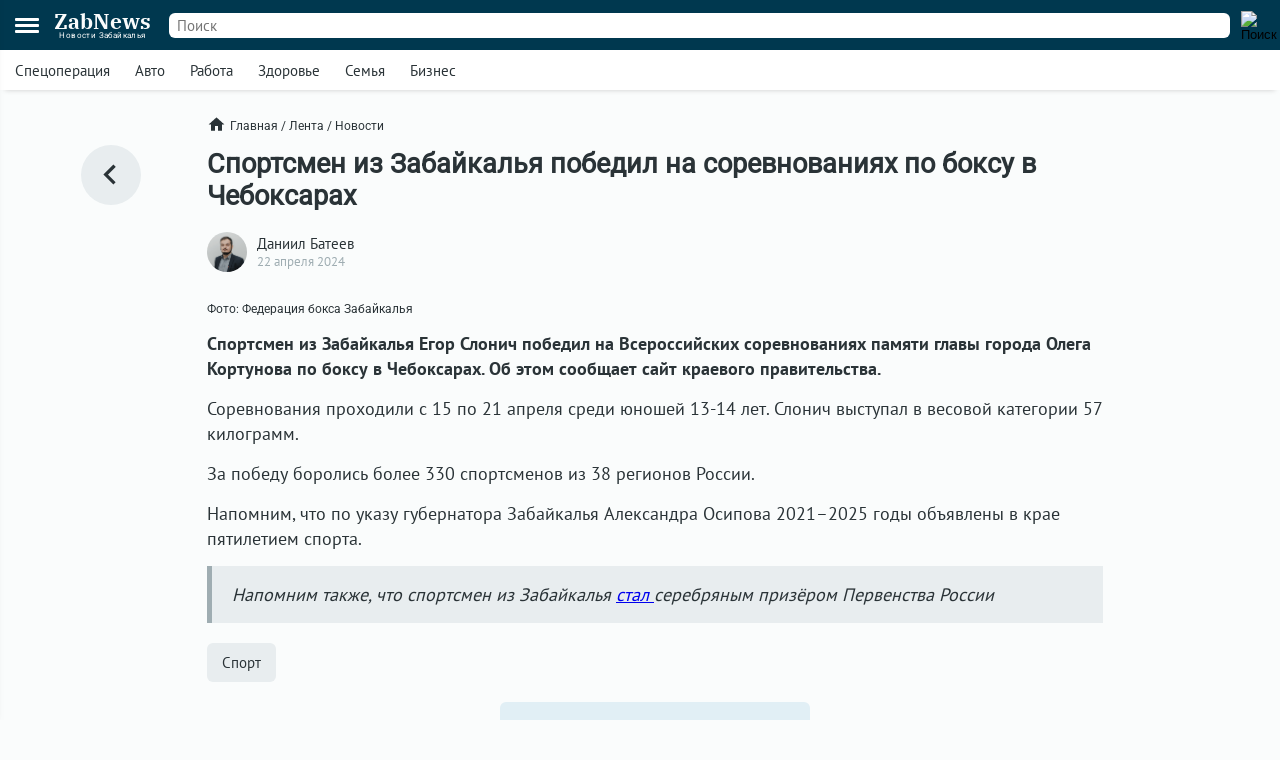

--- FILE ---
content_type: text/html; charset=UTF-8
request_url: https://zabnews.ru/lenta/50497-sportsmen_iz_zabaykalya_pobedil_na_sorevnovaniyah_v_cheboksarah
body_size: 6297
content:
<!doctype html>
<html prefix="og: http://ogp.me/ns#" lang="ru">
<head>
    <link rel="icon" type="image/png" href="/images/favicon-120x120.png">
    <link rel="shortcut icon" href="/images/favicon-32x32.ico">
    <link rel="stylesheet" href="/css/v2/styles.css?633370">
    <link rel="stylesheet" href="/css/v2/post.css?633370">
    <link rel="stylesheet" href="/css/v2/net.css?633370">
    <link rel="stylesheet" href="https://i.zabnews.ru/css/fancybox.css">
    <meta charset="utf-8">
    <meta name="viewport" content="width=device-width,initial-scale=1,minimum-scale=1,minimal-ui">
    <meta name="theme-color" content="#00384f">
    <title>Спортсмен из Забайкалья победил на соревнованиях в Чебоксарах</title>
    <link rel="preconnect" href="https://i.zabnews.ru">
    <link rel="preconnect" href="https://api.zabnews.ru">
    <link rel="preconnect" href="https://cabinet.zabnews.ru">
    <link rel="canonical" href="https://zabnews.ru/lenta/50497-sportsmen_iz_zabaykalya_pobedil_na_sorevnovaniyah_v_cheboksarah">
    <meta itemprop="datePublished" content="2024-04-22T23:00:00+09:00">
    <meta name="description" content="Соревнования проходили с 15 по 21 апреля среди юношей 13-14 лет, спортсмен выступал в весовой категории 57 килограмм.">
    <meta property="og:author" content="Даниил Батеев">
    <meta property="og:type" content="news">
    <meta property="og:title" content="Спортсмен из Забайкалья победил на соревнованиях по боксу в Чебоксарах">
    <meta property="og:description" content="Соревнования проходили с 15 по 21 апреля среди юношей 13-14 лет, спортсмен выступал в весовой категории 57 килограмм.">
    <meta property="og:image" content="https://cabinet.zabnews.ru/images/upload/50497_426920.jpg">
    <meta property="og:url" content="https://zabnews.ru/lenta/50497-sportsmen_iz_zabaykalya_pobedil_na_sorevnovaniyah_v_cheboksarah">
    <meta name="twitter:card" content="summary_large_image">
    <meta property="twitter:image" content="https://cabinet.zabnews.ru/images/upload/50497_426920.jpg">
    <script src="https://i.zabnews.ru/js/jquery.js"></script>
    <script type="module" src="/js/v2/scripts.js?633370"></script>
    <!--LiveInternet counter-->
    <script>new Image().src = "//counter.yadro.ru/hit?r"+
        escape(document.referrer)+((typeof(screen)=="undefined")?"":
        ";s"+screen.width+"*"+screen.height+"*"+(screen.colorDepth?
        screen.colorDepth:screen.pixelDepth))+";u"+escape(document.URL)+
        ";h"+escape(document.title.substring(0,150))+
        ";"+Math.random();
    </script>
    <!--/LiveInternet-->
    <!-- Yandex.RTB -->
    <script>window.yaContextCb=window.yaContextCb||[]</script>
    <script src="https://yandex.ru/ads/system/context.js" async></script>
    <script src="https://i.zabnews.ru/js/fancybox.umd.js"></script>
</head>
<body>
    <div class="container">
        <div class="bntop prtnr" data-blockid="16"></div>
<div class="bnmtop prtnr" data-blockid="17"></div>
<div class="up-button"><img src="/images/icons/up-button-gray.svg"></div>
<div class="brand-mark"></div>


<div class="head">
    <div class="header-container">
        <div class="cookie-agree">
            <div class="cookie">
                <div class="text">
                    <div class="ttl">Мы используем cookie</div>
                    <div class="txt">согласно <a href="/privacy-agreement">политике конфиденциальности</a>. Управлять cookie можно в настройках браузера.</div>
                </div>
                <button>Понятно!</button>
            </div>
        </div>
        <div class="header">
            <div class="burger">
                <div></div>
                <div></div>
                <div></div>
            </div>
            <div class="popup-container"></div>
            <div class="popup_menu">
                <div class="links">
                    <a href="/doska/?utm_source=zabnews&utm_medium=organic&utm_campaign=promo&utm_content=burger" class="">Вакансии</a>
                    &nbsp;
                    <a href="/lenta" class="">Лента</a>
                    <a href="/lenta/novosti" class="">Новости</a>
                    <a href="/lenta/statyi" class="">Статьи</a>
                    <a href="/lenta/fotoreportazhi" class="">Фоторепортажи</a>
                    <a href="/lenta/blogi" class="">Блоги</a>
                    <a href="/lenta/video" class="">Видео</a>
                    <a href="https://spec.zabnews.ru/" target="_blank">Спецпроекты</a>
                    &nbsp;
                    <a href="/company" class="">О компании</a>
                </div>
                <div class="tags">
                                        <a href="/lenta/zzz" class="">Спецоперация</a>
                    <a href="/lenta/avto" class="">Авто</a>
                    <a href="/rabota" class="">Работа</a>
                    <a href="/zdorove" class="">Здоровье</a>
                    <a href="/semya" class="">Семья</a>
                    <a href="/biznes" class="">Бизнес</a>
                </div>
                <div class="icons">
                    <a href="https://ok.ru/zabnews" target="_blank" rel="nofollow"><img src="/images/icons/ok-24x24-w.svg" width="24" height="24" alt="Одноклассники"></a>
                    <a href="https://vk.com/club185412781" target="_blank" rel="nofollow"><img src="/images/icons/vk-24x24-w.svg" width="24" height="24" alt="ВКонтакте"></a>
                    <a href="https://t.me/zabnews_ru" target="_blank" rel="nofollow"><img src="/images/icons/tg-24x24-w.svg" width="24" height="24" alt="Telegram"></a>
                </div>
            </div>
            <div class="logo">
                <a href="/">
                    <div class="name">ZabNews</div>
                    <div class="subname">Новости Забайкалья</div>
                </a>
            </div>
            <div class="menu">
                <a href="/lenta" class="">Лента</a>
<!--                <a href="/lenta/novosti" class="">Новости</a>-->
                <a href="/lenta/statyi">Статьи</a>
            </div>
            <form action="/search" method="get">
                <div class="search-input">
                    <input type="text" name="query" value="" placeholder="Поиск" />
                </div>
                <div class="search-button">
                    <input type="image" src="/images/icons/v2/search.svg" width="24" height="24" alt="Поиск" />
                </div>
            </form>
        </div>
    </div>
    <div class="subhead-container">
        <div class="subhead">
            <div class="tags">
                <div id="tags_lnk_carousel" class="lnk carousel">
                                        <div class="carousel__slide"><a href="/lenta/zzz">Спецоперация</a></div>
                    <div class="carousel__slide"><a href="/lenta/avto">Авто</a></div>
                    <div class="carousel__slide"><a href="/rabota">Работа</a></div>
                    <div class="carousel__slide"><a href="/zdorove">Здоровье</a></div>
                    <div class="carousel__slide"><a href="/semya">Семья</a></div>
                    <div class="carousel__slide"><a href="/biznes">Бизнес</a></div>
                </div>
            </div>
            <script>const tagsLnkCarousel = new Carousel(document.querySelector("#tags_lnk_carousel"), {Dots: false, Navigation: false, slidesPerPage: 1, infinite: false});</script>
        </div>
    </div>
</div>
<div class="bntl prtnr" data-blockid="14"></div>
<div class="bnmtl prtnr" data-blockid="15"></div>
<div class="brand-container">
    
        <div class="brand-partner" data-blockid="9" data-tag="50497-sportsmen_iz_zabaykalya_pobedil_na_sorevnovaniyah_v_cheboksarah"></div>
        <div class="brand-space"></div>
    </div>        <div class="body-container">
    <div class="body post">
        <div class="left">
            <a href="/lenta" title="В ленту"><img src="/images/icons/v2/left.svg" alt=""></a>
        </div>
        <div class="center">
            <div class="breadcrumbs">
                <a href="/" class="home"><img src="/images/icons/v2/home.svg">Главная</a>
                &nbsp;/&nbsp;
                <a href="/lenta">Лента</a>
                &nbsp;/&nbsp;
                <a href="/lenta/novosti">Новости</a>
            </div>
            <div class="publication">
                <div id="stat50497" class="statmrk" data-action="view" data-postid="50497"></div>
                <h1>Спортсмен из Забайкалья победил на соревнованиях по боксу в Чебоксарах</h1>
                <div class="createat">
                    <a href="/company/team"><div class="avatar" style="background-image: url(/images/team/14.jpg);"></div></a>
                    <div class="info">
                        <div class="author"><a href="/company/team">Даниил Батеев</a></div>
                        <div class="date" datetime="2024-04-22T23:00:00+09:00" itemprop="datePublished">22 апреля 2024</div>
                    </div>
                </div>
                <div class="text"><div class="fb__image mceNonEditable">
<div id="mainImage" class="carousel img1713771859212">
<div class="image__slide" data-src="https://cabinet.zabnews.ru/images/upload/50497_426920.jpg" data-fancybox="gallery-1713771859212" data-caption="Фото: Федерация бокса Забайкалья"><img class="image__image" src="https://cabinet.zabnews.ru/images/upload/50497_426920.jpg" alt="Фото: Федерация бокса Забайкалья" /></div>
<figure class="image">
<figcaption>Фото: Федерация бокса Забайкалья</figcaption>
</figure>
</div>
</div>
<p><strong>Спортсмен из Забайкалья Егор Слонич победил на Всероссийских соревнованиях памяти главы города Олега Кортунова по боксу в Чебоксарах. Об этом сообщает сайт краевого правительства.</strong></p>
<p>Соревнования проходили с 15 по 21 апреля среди юношей 13-14 лет. Слонич выступал в весовой категории 57 килограмм.</p>
<p>За победу боролись более 330 спортсменов из 38 регионов России.</p>
<p>Напомним, что по указу губернатора Забайкалья Александра Осипова 2021–2025 годы объявлены в крае пятилетием спорта.</p>
<blockquote>
<p>Напомним также, что спортсмен из Забайкалья <a href="https://zabnews.ru/lenta/50472-sportsmen_iz_zabaykalya_vzyal_serebro_na_pervenstve_rossii">стал </a>серебряным призёром Первенства России</p>
</blockquote></div>
                
                
                <div id="stat50497" class="statmrk" data-action="read" data-postid="50497"></div>
            </div>
            <div class="tags">
            <div class="item"><a href="/lenta/sport">Спорт</a></div>            </div>
            <div class="telegram">
                <a href="https://t.me/zabnews_ru" target="_blank" rel="nofollow">
                    <div class="txt">Самые быстрые новости<br/><b>в Telegram-канале Zabnews</b></div>
                    <div class="icon"><img src="/images/icons/v2/telegram.svg" width="40"></div>
                </a>
            </div>

            <script>
                $(document).ready(()=>{
                    $('.telegram').on('click', ()=>{
                        ym(56134588,'reachGoal','telegram-button');
                    });
                });
            </script>

            <div class="bn300m prtnr" data-blockid="13"></div>
            <div class="bn300x2 prtnr" data-blockid="13"></div>
            <div class="dsc">Читайте также</div>
            <div class="similar">
                <div class="item"><div class="image"><a href="/lenta/67280-basketbolisty_chitinskogo_okruga_vyshli_v_divizionalnyy_etap_ligi"><img src="https://cabinet.zabnews.ru/images/upload/11/67280_0aab6f.jpg" alt="Определены лучшие школьные баскетбольные команды Читинского округа"></a></div><div class="data"><div class="props"><div class="category"><a href="/lenta/sport">Спорт</a></div><div class="time">18 января в 21:30</div></div><div class="title"><a href="/lenta/67280-basketbolisty_chitinskogo_okruga_vyshli_v_divizionalnyy_etap_ligi">Определены лучшие школьные баскетбольные команды Читинского округа</a></div></div></div><div class="item"><div class="image"><a href="/lenta/67328-temperatura_v_shkole_sele_zabaykalya_okruga_opustilas_do_12_gradusov"><img src="https://cabinet.zabnews.ru/images/upload/11/67328_a882e3.jpg" alt="Температура в школе села Большой Зерентуй Забайкалья опустилась до 12 градусов"></a></div><div class="data"><div class="props"><div class="category"><a href="/lenta/zhkh">ЖКХ</a></div><div class="time">Вчера в 15:16</div></div><div class="title"><a href="/lenta/67328-temperatura_v_shkole_sele_zabaykalya_okruga_opustilas_do_12_gradusov">Температура в школе села Большой Зерентуй Забайкалья опустилась до 12 градусов</a></div></div></div></div><div class="similar"><div class="bn300m prtnr" data-blockid="10"></div><div class="bn300x2 prtnr" data-blockid="10"></div><div class="item"><div class="image"><a href="/lenta/67225-zabaykalka_stala_tretey_na_sorevnovaniyah_po_konkobezhnomu_sportu"><img src="https://cabinet.zabnews.ru/images/upload/11/67225_487388.jpg" alt="Спортсменка из Забайкалья стала третьей на соревнованиях по конькобежному спорту"></a></div><div class="data"><div class="props"><div class="category"><a href="/lenta/sport">Спорт</a></div><div class="time">16 января в 09:00</div></div><div class="title"><a href="/lenta/67225-zabaykalka_stala_tretey_na_sorevnovaniyah_po_konkobezhnomu_sportu">Спортсменка из Забайкалья стала третьей на соревнованиях по конькобежному спорту</a></div></div></div><div class="item"><div class="image"><a href="/lenta/67094-sorevnovaniya_dfo_po_volnoy_borbe_sredi_yunoshey_proydut_v_chite"><img src="https://cabinet.zabnews.ru/images/upload/11/67094_19eb0f.jpg" alt="Первенство ДФО по вольной борьбе среди юношей и девушек пройдёт в Чите"></a></div><div class="data"><div class="props"><div class="category"><a href="/lenta/sport">Спорт</a></div><div class="time">11 января в 10:30</div></div><div class="title"><a href="/lenta/67094-sorevnovaniya_dfo_po_volnoy_borbe_sredi_yunoshey_proydut_v_chite">Первенство ДФО по вольной борьбе среди юношей и девушек пройдёт в Чите</a></div></div></div><div class="item"><div class="image"><a href="/lenta/66817-grossmeyster_iz_zabaykalya_vystupit_na_chempionate_mira_v_katare"><img src="https://cabinet.zabnews.ru/images/upload/0_d418d3.jpg" alt="Забайкальская шахматистка Яна Жапова выступит на Чемпионате мира в Катаре"></a></div><div class="data"><div class="props"><div class="category"><a href="/lenta/sport">Спорт</a></div><div class="time">27 декабря 2025</div></div><div class="title"><a href="/lenta/66817-grossmeyster_iz_zabaykalya_vystupit_na_chempionate_mira_v_katare">Забайкальская шахматистка Яна Жапова выступит на Чемпионате мира в Катаре</a></div></div></div><div class="item"><div class="image"><a href="/lenta/66702-zabaykalcy_uspeshno_vystupili_na_sorevnovaniyah_po_kiokusinkay_v_moskve"><img src="https://cabinet.zabnews.ru/images/upload/11/66702_6c545b.jpg" alt="Забайкальцы завоевали призовые места на соревнованиях по киокусинкай в Москве"></a></div><div class="data"><div class="props"><div class="category"><a href="/lenta/sport">Спорт</a></div><div class="time">22 декабря 2025</div></div><div class="title"><a href="/lenta/66702-zabaykalcy_uspeshno_vystupili_na_sorevnovaniyah_po_kiokusinkay_v_moskve">Забайкальцы завоевали призовые места на соревнованиях по киокусинкай в Москве</a></div></div></div>            </div>
            <div class="more">
                <a href="/lenta">Ещё<img src="/images/icons/v2/right.svg"></a>
            </div>
        </div>
        <div class="right">
            <div class="bn300 prtnr" data-blockid="12"></div>
        </div>
    </div>
</div>
        <div class="footer-container">
    <div class="footer">
        <div class="line"></div>
        <div class="lnk">
            <div class="item">
                <div id="cat_name" class="name">Рубрикатор</div>
                <div id="cat_list" class="list">
                    <a href="/lenta/novosti">Новости</a>
                    <a href="/lenta/statyi">Статьи</a>
                    <a href="/lenta/fotoreportazhi">Фото</a>
                    <a href="/lenta/blogi">Блоги</a>
                    <a href="/lenta/video">Видео</a>
                    <a href="/lenta">Лента</a>
                    <a href="/wiki">Энциклопедия</a>
                    <a href="https://spec.zabnews.ru" target="_blank">Спецпроекты</a>
                </div>
            </div>
            <div class="item">
                <div id="theme_name" class="name">Темы</div>
                <div id="theme_list" class="list">
                    <a href="/lenta/zzz">Спецоперация</a>
                    <a href="/lenta/covid">Коронавирус</a>
                    <a href="/lenta/avto">Авто</a>
                    <a href="/rabota">Работа</a>
                    <a href="/zdorove">Здоровье</a>
                    <a href="/semya">Семья</a>
                    <a href="/biznes">Бизнес</a>
                </div>
            </div>
            <div class="item">
                <div id="edition_name" class="name">Редакция</div>
                <div id="edition_list" class="list">
                    <a href="/company">О компании</a>
                    <a href="/editorialPolicy">Редакционная политика</a>
                    <a href="/privacy-agreement">Политика конфиденциальности</a>
                    <a href="/terms-of-use">Пользовательское соглашение</a>
                    <a href="/YandexRss.rss" target="_blank" rel="noopener noreferrer">RSS</a>
                </div>
            </div>
            <div class="item">
                <div id="contact_name" class="name">Контакты</div>
                <div id="contact_list" class="list">
                    Адрес редакции:<br>
                    г. Чита, ул. Курнатовского, д. 25 (ТЦ Город мастеров), вход 2, 3 этаж, офис 12.
                    <br>
                    Телефоны:<br>
                    +7 (3022) 57-19-19,<br>+7 (914) 357-19-19
                    <br/><br/>
                    Эл. почта: <a href="mailto:social@zabnews.ru">social@zabnews.ru</a>
                </div>
            </div>
            <div class="item">
                <div id="ad_name" class="name">Реклама на сайте</div>
                <div id="ad_list" class="list">
                    Связаться с отделом продаж:<br>
                    +7 (3022) 57-45-45,<br>+7 (914) 357-45-45
                    <br/><br/>
                    Эл. почта: <a href="mailto:reklama@zabnews.ru">reklama@zabnews.ru</a>
                    <br/>
                    <a href="https://zabnews-reklama.turbo.site/reklama75" rel="nofollow" target="_blank" class="send">Отправить заявку</a>
                </div>
            </div>
        </div>
        <div class="icons">
            <a href="https://ok.ru/zabnews" target="_blank" rel="nofollow"><img src="/images/icons/ok-24x24.svg" width="24" height="24" alt="Одноклассники"></a>
            <a href="https://vk.com/club185412781" target="_blank" rel="nofollow"><img src="/images/icons/vk-24x24.svg" width="24" height="24" alt="ВКонтакте"></a>
            <a href="https://t.me/zabnews_ru" target="_blank" rel="nofollow"><img src="/images/icons/tg-24x24.svg" width="24" height="24" alt="Telegram"></a>
        </div>
        <div class="copy">
            <div id="smi_name" class="name">О СМИ</div>
            <div id="smi_list" class="list">
                Контактные данные для Роскомнадзора и государственных органов<br /><br />

                Сетевое издание Забньюс (18+).<br />
                Зарегистрировано Федеральной службой по надзору в сфере связи, информационных технологий и массовых коммуникаций (Роскомнадзор).<br />
                Регистрационный номер и дата принятия решения о регистрации: ЭЛ № ФС 77 – 76261 от 19.07.2019г.<br />
                Учредитель: Викулов Степан Александрович (СНИЛС 061-976-814 97).<br />
                Главный редактор: Цынгуева Ирина Цыреновна (СНИЛС-120-972-643 50).<br />
                Адрес редакции: 672027, Россия, г. Чита, ул. Курнатовского, д. 25 (ТЦ Город мастеров), вход 2, 3 этаж, офис 12, телефон 8 (3022) 57-19-19.<br />
                Электронный адрес редакции: <a href="mailto:social@zabnews.ru">social@zabnews.ru</a>.<br />
                Контактные данные для Роскомнадзора и государственных органов: <a href="mailto:social@zabnews.ru">social@zabnews.ru</a>.
            </div>
            <br/>
            <div>
                Публикации с пометками «Реклама», «Выборы» оплачены рекламодателем. Редакция сайта не несёт ответственности за достоверность информации, содержащейся в рекламных текстах.
            </div>
            <br/>
            © 2019-2025 ZabNews <br/><br/>
            <!-- Yandex.Metrika informer -->
            <a href="https://metrika.yandex.ru/stat/?id=56134588&amp;from=informer" target="_blank" rel="nofollow">
                <img src="https://metrika-informer.com/informer/56134588/3_0_FFFFFFFF_FFFFFFFF_0_pageviews"
                     style="width:88px; height:31px; border:0;"
                     alt="Яндекс.Метрика"
                     title="Яндекс.Метрика: данные за сегодня (просмотры, визиты и уникальные посетители)"
                />
            </a>
            <!-- /Yandex.Metrika informer -->
            <!-- Yandex.Metrika counter -->
            <script type="text/javascript">
                (function(m,e,t,r,i,k,a){
                    m[i]=m[i]||function(){(m[i].a=m[i].a||[]).push(arguments)};
                    m[i].l=1*new Date();
                    for (var j = 0; j < document.scripts.length; j++) {if (document.scripts[j].src === r) { return; }}
                    k=e.createElement(t),a=e.getElementsByTagName(t)[0],k.async=1,k.src=r,a.parentNode.insertBefore(k,a)
                })(window, document,'script','https://mc.webvisor.org/metrika/tag_ww.js', 'ym');

                ym(56134588, 'init', {webvisor:true, trackHash:true, clickmap:true, accurateTrackBounce:true, trackLinks:true});
            </script>
            <noscript><div><img src="https://mc.yandex.ru/watch/56134588" style="position:absolute; left:-9999px;" alt="" /></div></noscript>
            <!-- /Yandex.Metrika counter -->
        </div>
    </div>
</div>
    </div>
</body>
</html>

--- FILE ---
content_type: text/css
request_url: https://zabnews.ru/css/v2/post.css?633370
body_size: -15
content:
@import '/css/v2/post_default.css?070325';
@import '/css/v2/post_mobile.css?070325';